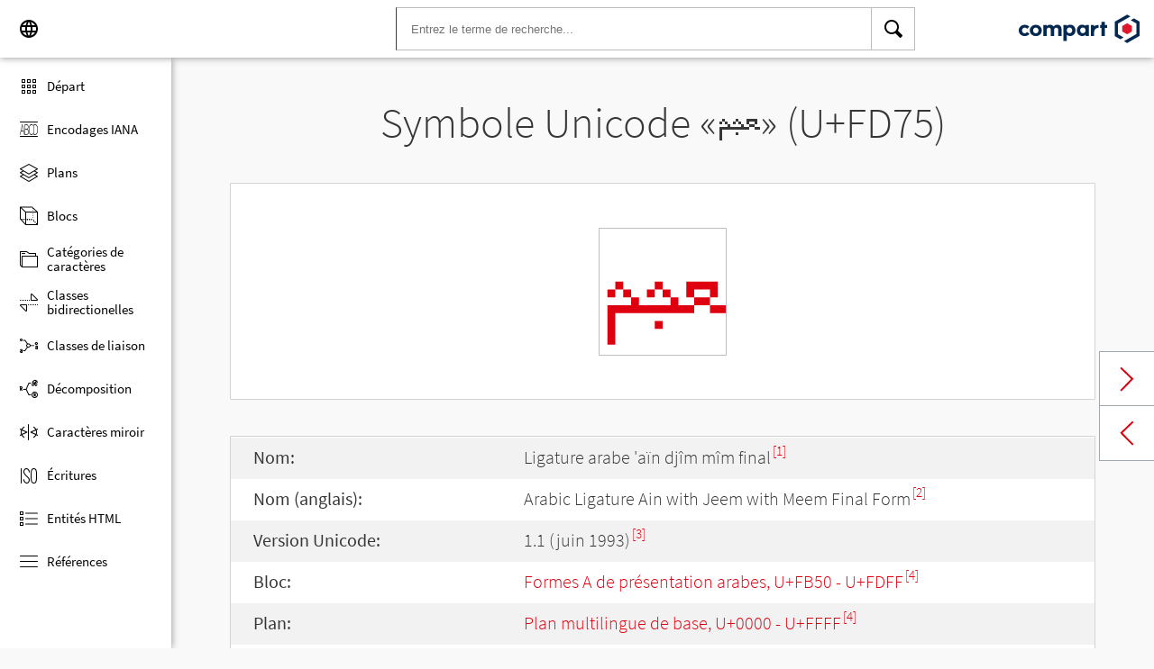

--- FILE ---
content_type: text/html; charset=UTF-8
request_url: https://www.compart.com/fr/unicode/U+FD75
body_size: 10754
content:
<!DOCTYPE html><html lang="fr" xml:space="default" xmlns:xsl="http://www.w3.org/1999/XSL/Transform" xmlns:xi="http://www.w3.org/2001/XInclude" xmlns="http://www.w3.org/1999/xhtml" xmlns:dff="http://www.compart.com/ns/dff" xmlns:cp="http://www.compart.com/ns/mffauxiliary/xpp"><head><meta charset="utf-8"><meta content="U+FD75 est la valeur Unicode hexadécimale du caractère Ligature arabe 'aïn djîm mîm final. Code U+FD75, Encodage, Entités HTML:&amp;#64885;,&amp;#xFD75;, UTF-8 (hex), UTF-16 (hex), UTF-32 (hex)" name="description"><meta content="U+FD75 est la valeur Unicode hexadécimale du caractère Ligature arabe 'aïn djîm mîm final. Code U+FD75, Encodage, Entités HTML:&amp;#64885;,&amp;#xFD75;, UTF-8 (hex), UTF-16 (hex), UTF-32 (hex)" name="description-unicode"><meta content="Découvrez tous les symboles Unicode des hiéroglyphes égyptiens aux dingbats – Compart Unicode" property="og:title"><meta content="U+FD75 est la valeur Unicode hexadécimale du caractère Ligature arabe 'aïn djîm mîm final. Code U+FD75, Encodage, Entités HTML:&amp;#64885;,&amp;#xFD75;, UTF-8 (hex), UTF-16 (hex), UTF-32 (hex)" property="og:description"><meta content="U+FD75 est la valeur Unicode hexadécimale du caractère Ligature arabe 'aïn djîm mîm final. Code U+FD75, Encodage, Entités HTML:&amp;#64885;,&amp;#xFD75;, UTF-8 (hex), UTF-16 (hex), UTF-32 (hex)" property="og:description-unicode"><meta content="Découvrez tous les symboles Unicode des hiéroglyphes égyptiens aux dingbats – Compart Unicode" name="twitter:title"><meta content="U+FD75 est la valeur Unicode hexadécimale du caractère Ligature arabe 'aïn djîm mîm final. Code U+FD75, Encodage, Entités HTML:&amp;#64885;,&amp;#xFD75;, UTF-8 (hex), UTF-16 (hex), UTF-32 (hex)" name="twitter:description-unicode"><meta property="og:site_name" content="https://www.compart.com/fr/unicode/U+FD75"><meta property="og:url" content="https://www.compart.com/fr/unicode/U+FD75"><link rel="alternate" hreflang="x-default" href="https://www.compart.com/fr/unicode/U+FD75"><link rel="alternate" hreflang="en" href="https://www.compart.com/en/unicode/U+FD75"><link rel="alternate" hreflang="fr" href="https://www.compart.com/fr/unicode/U+FD75"><link rel="alternate" hreflang="de" href="https://www.compart.com/de/unicode/U+FD75"><meta name="viewport" content="width=device-width,initial-scale=1"><link rel="manifest" href="/fr/unicode/lib/manifest-fr.json"><meta http-equiv="X-UA-Compatible" content="IE=edge"><meta itemprop="name" content="Unicode"><meta name="application-name" content="Unicode"><meta name="apple-mobile-web-app-title" content="Unicode"><meta name="mobile-web-app-capable" content="yes"><meta property="og:title" content="Unicode"><meta name="msapplication-TileColor" content="#da532c"><meta name="theme-color" content="#f9f9fa"><meta name="author" content="Compart AG"><meta property="og:image" content="/fr/unicode/images/icon/icon-compart.svg"><meta name="twitter:image" content="#"><meta name="msapplication-TileImage" content="/fr/unicode/images/icon/icon-compart.svg"><link rel="apple-touch-icon" href="/fr/unicode/images/icon/icon-compart.svg"><link rel="shortcut icon" href="/fr/unicode/images/icon/icon-compart.svg"><link rel="shortcut icon" type="image/svg" href="/fr/unicode/images/icon/icon-compart.svg" sizes="32x32"><link rel="shortcut icon" type="image/svg" href="/fr/unicode/images/icon/icon-compart.svg" sizes="96x96"><link rel="shortcut icon" href="/en/unicode/images/icon/favicon.ico" type="image/x-icon"><script>"serviceWorker"in navigator&&navigator.serviceWorker.register("/fr/unicode/service-worker.js")</script><style>abbr,address,article,aside,audio,b,blockquote,body,canvas,caption,cite,code,dd,del,details,dfn,div,dl,dt,em,fieldset,figcaption,figure,footer,form,h1,h2,h3,h4,h5,h6,header,html,i,iframe,img,ins,kbd,label,legend,li,mark,menu,nav,object,ol,p,pre,q,samp,section,small,span,strong,sub,summary,sup,table,tbody,td,tfoot,th,thead,time,tr,ul,var,video{margin:0;padding:0;border:0;outline:0;font-size:100%;vertical-align:baseline;background:0 0}body{margin:0;line-height:1.7;font-size:18px;font-family:'Source Sans Pro',Roboto,"San Francisco","Segoe UI",sans-serif;color:#373637;font-weight:300;background-color:#f9f9fa;transition:opacity .2s;height:calc(100% - var(--header-height) + 3px)}.h1,h1{font-size:30px;padding:.9em 0 0 0;margin-bottom:1em;text-align:center;font-weight:300;line-height:1.2}.h2,h2{font-size:20px;margin:1em 0 .4em;line-height:1.3em;font-weight:200}</style><link rel="stylesheet" href="/en/unicode/style/unicode.css"><link rel="stylesheet" href="/en/unicode/style/compart-icon-font.css" media="none" onload='"all"!=media&&(media="all")'><noscript><link rel="stylesheet" href="/en/unicode/style/compart-icon-font.css"></noscript><script async="true" src="/en/unicode/lib/charRelations.js"></script><title>«ﵵ» U+FD75 Ligature arabe 'aïn djîm mîm finalCaractère Unicode</title></head><body><style>.disabled{pointer-events:none;cursor:default}</style><script async="true" src="/en/unicode/lib/navbar.js"></script><style>html{--sidenav-width:190px;--sidenav-display:none;--header-height:64px}.header{height:64px;height:var(--header-height);width:100%;background-color:#fff;-webkit-box-shadow:0 0 8px 0 rgba(140,140,140,1);-moz-box-shadow:0 0 8px 0 rgba(140,140,140,1);box-shadow:0 0 8px 0 rgba(140,140,140,1);transition:all .3s cubic-bezier(.25,.8,.25,1);display:flex;justify-content:space-between;position:fixed;top:0;z-index:100}.header .item{width:104px;display:flex}.header .navicon .menu{margin-left:8px;position:relative;left:0;display:none}#head-langpicker{margin-left:8px}.header .mobile-search-button button,.header .navicon button{margin-top:8px;outline:0;text-decoration:none;background-color:#fff;cursor:pointer;border:0;width:48px;width:calc(var(--header-height) - 16px);height:48px;height:calc(var(--header-height) - 16px)}.header .mobile-search-button button{position:absolute;right:8px}.header .navicon button:hover{background-color:#eee}.header .navicon button:active{background-color:#e0e0e0}.header .icons{font-size:24px}.header .search{width:45%;margin:8px;margin-right:0;margin-left:var(--sidenav-width)}.header .search form{height:100%;width:100%}.header .search form input{border:1px solid #bcbcbc;border-right:1px solid var(--search-hover);border-left:1px solid #c00;height:100%;width:calc(100% - 48px);width:calc(100% - var(--header-height) + 16px);padding-left:16px;--search-hover:#BCBCBC}.header .search form input:focus{outline:0;border:1px solid #0399f7}.header .search button{outline:0;height:100%;width:48px;width:calc(var(--header-height) - 16px);float:right;text-align:center;text-decoration:none;background-color:#fff;border:1px solid #bcbcbc;border-left:0}.header .search button:hover{cursor:pointer;border:1px solid #0399f7;--search-hover:#0399F7;border-left:0}.header .search button:hover+input{border-right:1px solid #0399f7}.header .search i{display:inline}.header .logo{margin:8px;display:flex;justify-content:flex-end}.header .logo img{padding:8px;padding:calc(var(--header-height)/ 2 - 24px);max-height:32px}.header .mobile-search-button{display:none}.sidenav{height:calc(100% - 64px);height:calc(100% - var(--header-height));width:var(--sidenav-width);display:block;position:fixed;z-index:99;top:0;left:0;background-color:#fff;overflow-x:hidden;margin-top:64px;margin-top:var(--header-height);-webkit-box-shadow:0 0 8px 0 rgba(140,140,140,1);-moz-box-shadow:0 0 8px 0 rgba(140,140,140,1);box-shadow:0 0 8px 0 rgba(140,140,140,1)}.sidenav.invisible{display:block}.sidenav ul{list-style-type:none;padding-top:8px}.sidenav .navi-list{min-height:calc(100% - 64px)}.sidenav li{display:block;height:48px;text-decoration:none;width:100%;display:flex;align-items:center;font-size:15px;font-weight:400;margin:0}.sidenav li a{width:100%;height:100%;color:#000;display:flex;align-items:center;line-height:1.1}.sidenav li a.current-item{border-left:4px solid #0399f7}.sidenav li a.current-item i{margin-left:16px;margin-left:calc(var(--header-height)/ 2 - 16px)}.sidenav li a:hover{color:#0399f7}.sidenav li:hover{background-color:#eee;cursor:pointer}.sidenav li a i{margin-left:20px;margin-left:calc(var(--header-height)/ 2 - 12px);margin-right:8px;width:24px;height:24px;font-size:24px}#app-install{display:none}.sidenav .navi-install-app{width:100%}.langpicker-wrapper{min-width:200px;background-color:#f9f9fa;position:fixed;z-index:200;left:0;top:0;width:100%;height:100%;overflow:auto;background-color:#000;background-color:rgba(0,0,0,.4)}.langpicker{position:relative;background-color:#fefefe;margin:15% auto;border:1px solid #888;width:200px}.langpicker ul{width:100%;margin-top:16px;margin-bottom:16px}.langpicker li a{cursor:pointer;width:calc(100% - 16px);display:block;padding-left:16px}.langpicker li a:hover{background-color:#eee}.langpicker .close{position:absolute;top:0;right:16px;color:#aaa;float:right;font-size:28px;font-weight:700}.langpicker .close:focus,.langpicker .close:hover{color:#000;text-decoration:none;cursor:pointer}.body{margin-left:190px;margin-left:var(--sidenav-width);margin-top:64px;margin-top:var(--header-height)}.nav-dark{position:fixed;display:none;width:100%;width:calc(var(--sidenav-width) * 100);max-width:100%;height:100%;background:rgba(0,0,0,.3);background:#00000030;z-index:49}@media screen and (max-width:1200px){.body{margin-left:0}#head-langpicker{margin-left:0}.header .navicon .menu{display:block}.sidenav.invisible{display:none}.header .search{margin-left:0}.nav-dark{display:block}.nav-dark.invisible{display:none}}@media screen and (max-width:768px){html{--header-height:56px}}@media screen and (max-width:480px){html{--sidenav-width:100%}.body{margin-left:0}.header .navicon{width:90px}.header.mobile-search-visible .navicon{width:54px}.header .search{display:none}.header .mobile-search-button{display:block;position:relative;width:90px}.header.mobile-search-visible .mobile-search-button{width:54px}.header .logo{width:60%;justify-content:center}.sidenav li{font-size:20px}#head-langpicker.mobile-search-visible,#head-logo.mobile-search-visible{display:none}#head-search.mobile-search-visible{display:block;flex-grow:1}#head-search-button-icon.mobile-search-visible:before{content:"\e92b"}#head-search-button-icon.mobile-search-visible{font-size:30px}}</style><header class="header" id="header"><div class="item navicon"><button onclick="toggleNavbar()" aria-label="Menu" class="menu" id="head-menu"><i class="wui-icon-menu icons"></i></button><button onclick="toggleLangpicker()" aria-label="Language" id="head-langpicker"><i class="wui-icon-application-ui-language icons"></i></button></div><div class="item search" id="head-search"><form method="get" accept-charset="UTF8" data-language="de" action="/fr/unicode/search"><button type="submit" aria-label="Search"><i class="wui-icon-search icons"></i></button><input type="search" autocomplete="off" class="text input-search-keywords" name="q" placeholder="Entrez le terme de recherche..." value=""></form></div><div class="item logo" id="head-logo"><a href="https://www.compart.com/fr/unicode" id="head-logo-href"><img src="/en/unicode/images/icon/compart-text-logo.svg" alt="Compart Logo" itemprop="thumbnail"></a></div><div class="item mobile-search-button"><button onclick="toggleMobileSearch(!0)" aria-label="Search"><i class="wui-icon-search icons" id="head-search-button-icon"></i></button></div></header><div class="sidenav invisible" id="sidenav"><ul class="navi-list"><li><a href="/fr/unicode/" id="navi-main"><i class="wui-icon-unicode-overview"></i><span>Départ</span></a></li><li><a href="/fr/unicode/charsets" id="navi-charsets"><i class="wui-icon-unicode-character-sets"></i><span>Encodages IANA</span></a></li><li><a href="/fr/unicode/plane" id="navi-plane"><i class="wui-icon-unicode-planes"></i><span>Plans</span></a></li><li><a href="/fr/unicode/block" id="navi-block"><i class="wui-icon-unicode-blocks"></i><span>Blocs</span></a></li><li><a href="/fr/unicode/category" id="navi-category"><i class="wui-icon-unicode-character-categories"></i><span>Catégories de caractères</span></a></li><li><a href="/fr/unicode/bidiclass" id="navi-bidiclass"><i class="wui-icon-unicode-bidirectional-classes"></i><span>Classes bidirectionelles</span></a></li><li><a href="/fr/unicode/combining" id="navi-combining"><i class="wui-icon-unicode-combining-classes"></i><span>Classes de liaison</span></a></li><li><a href="/fr/unicode/decomposition" id="navi-decomposition"><i class="wui-icon-unicode-decomposition-mappings"></i><span>Décomposition</span></a></li><li><a href="/fr/unicode/mirrored" id="navi-mirrored"><i class="wui-icon-unicode-mirrored-characters"></i><span>Caractères miroir</span></a></li><li><a href="/fr/unicode/scripts" id="navi-scripts"><i class="wui-icon-unicode-scripts"></i><span>Écritures</span></a></li><li><a href="/fr/unicode/html" id="navi-html"><i class="wui-icon-unicode-html-entities"></i><span>Entités HTML</span></a></li><li><a href="/fr/unicode/references" id="navi-references"><i class="wui-icon-unicode-reference-list"></i><span>Références</span></a></li></ul><ul class="navi-install-app" id="app-install"><li><a onclick="installApp()"><i class="wui-icon-download"></i><span> Install App</span></a></li></ul></div><div class="nav-dark invisible" id="nav-dark" onclick="toggleNavbar()"></div><div class="langpicker-wrapper" id="langpicker-wrapper" onclick="toggleLangpicker()" style="display:none"><div class="langpicker" id="langpicker"><span class="close" onclick="toggleLangpicker()">×</span><ul><li><a onclick='navigateLang("de")'>Deutsch</a></li><li><a onclick='navigateLang("en")'>English</a></li><li><a onclick='navigateLang("fr")'>Français</a></li></ul></div></div><div class="body"><div class="w1024"><div class="change-page next-page"><a data-keep-scroll="true" href="/fr/unicode/U+FD76" onclick="charNext()">Next char</a></div><div class="change-page prev-page"><a data-keep-scroll="true" href="/fr/unicode/U+FD74" onclick="charPrev()">Previous char</a></div><h1 class="navigable-headline" id="gen-h1-1-00000001">Symbole Unicode «<span class="code char">ﵵ</span>» (U+FD75)</h1><div class="letter card"><span class="box">ﵵ</span></div><div class="card"><div class="list-box" data-keep-scroll=""><table class="data-table"><tbody><tr><td class="label first-column">Nom:</td><td class="second-column">Ligature arabe 'aïn djîm mîm final<sup><a href="#HAPAX">[1]</a></sup></td></tr><tr><td class="label first-column">Nom (anglais):</td><td class="second-column">Arabic Ligature Ain with Jeem with Meem Final Form<sup><a href="#UNC_DB">[2]</a></sup></td></tr><tr><td class="label first-column">Version Unicode:</td><td class="second-column">1.1 (juin 1993)<sup><a href="#UNC_VERSION">[3]</a></sup></td></tr><tr><td class="label first-column">Bloc:</td><td class="second-column"><a href="/fr/unicode/block/U+FB50">Formes A de présentation arabes, U+FB50 - U+FDFF</a><sup><a href="#UNC_BLOCKS">[4]</a></sup></td></tr><tr><td class="label first-column">Plan:</td><td class="second-column"><a href="/fr/unicode/plane/U+0000">Plan multilingue de base, U+0000 - U+FFFF</a><sup><a href="#UNC_BLOCKS">[4]</a></sup></td></tr><tr><td class="label first-column">Écriture:</td><td class="second-column"><a href="/fr/unicode/scripts/Arab">arabe</a> (Arab) <sup><a href="#UNC_SCRIPTS">[5]</a></sup></td></tr><tr><td class="label first-column">Catégorie:</td><td class="second-column"><a href="/fr/unicode/category/Lo">Lettre, autre</a> (Lo) <sup><a href="#UNC_DB">[2]</a></sup></td></tr><tr><td class="label first-column">Classe bidirectionelle:</td><td class="second-column"><a href="/fr/unicode/bidiclass/AL">Lettre arabe</a> (AL) <sup><a href="#UNC_DB">[2]</a></sup></td></tr><tr><td class="label first-column">Classe de liaison:</td><td class="second-column"><a href="/fr/unicode/combining/0">Non réordonné</a> (0) <sup><a href="#UNC_DB">[2]</a></sup></td></tr><tr><td class="label first-column">Caractère miroir:</td><td class="second-column">Non <sup><a href="#UNC_DB">[2]</a></sup></td></tr><tr><td class="label first-column">Entité HTML:</td><td class="second-column"><ul><li><code>&amp;#64885;</code></li><li><code>&amp;#xFD75;</code></li></ul></td></tr><tr><td class="label first-column">Encodage UTF-8:</td><td class="second-column"><code>0xEF 0xB5 0xB5</code></td></tr><tr><td class="label first-column">Encodage UTF-16:</td><td class="second-column"><code>0xFD75</code></td></tr><tr><td class="label first-column">Encodage UTF-32:</td><td class="second-column"><code>0x0000FD75</code></td></tr><tr><td class="label first-column">Décomposition:</td><td class="second-column"><a href="U+0639">ع (U+0639)</a> - <a href="U+062C">ج (U+062C)</a> - <a href="U+0645">م (U+0645)</a><sup><a href="#UNC_DB">[2]</a></sup></td></tr></tbody></table></div></div><h2 class="relative" id="gen-h2-2-00000002">Basé sur «<span class="code char">م</span>» (U+0645) <span class="toggle-grid-list"><button class="button-display-grid active tooltip" aria-label="Display as Grid" onclick="displayGrid()"><i class="wui-icon-unicode-overview"></i><span class="tooltiptext"> Treillis</span></button><button class="button-display-table tooltip" aria-label="Display as List" onclick="displayTable()"><i class="wui-icon-view-table"></i><span class="tooltiptext"> Liste</span></button></span></h2><div class="list-grid-frame"><div class="list-grid list-grid-relations"><div class="table-head"><div class="text-long-column table-cell">Unicode</div><div class="numeric-cell table-cell">Caractère</div><div class="table-cell">Nom</div></div><a href="/fr/unicode/U+FC02" class="content-item card" style="display:none"><p class="uid">U+FC02</p><p class="text">ﰂ</p><div class="name"><p>Ligature arabe ya' hamza en chef mîm isolé</p></div></a><a href="/fr/unicode/U+FC08" class="content-item card" style="display:none"><p class="uid">U+FC08</p><p class="text">ﰈ</p><div class="name"><p>Ligature arabe ba' mîm isolé</p></div></a><a href="/fr/unicode/U+FC0E" class="content-item card" style="display:none"><p class="uid">U+FC0E</p><p class="text">ﰎ</p><div class="name"><p>Ligature arabe té' mîm isolé</p></div></a><a href="/fr/unicode/U+FC12" class="content-item card" style="display:none"><p class="uid">U+FC12</p><p class="text">ﰒ</p><div class="name"><p>Ligature arabe thé' mîm isolé</p></div></a><a href="/fr/unicode/U+FC16" class="content-item card" style="display:none"><p class="uid">U+FC16</p><p class="text">ﰖ</p><div class="name"><p>Ligature arabe djîm mîm isolé</p></div></a><a href="/fr/unicode/U+FC18" class="content-item card" style="display:none"><p class="uid">U+FC18</p><p class="text">ﰘ</p><div class="name"><p>Ligature arabe ha' mîm isolé</p></div></a><a href="/fr/unicode/U+FC1B" class="content-item card" style="display:none"><p class="uid">U+FC1B</p><p class="text">ﰛ</p><div class="name"><p>Ligature arabe kha' mîm isolé</p></div></a><a href="/fr/unicode/U+FC1F" class="content-item card" style="display:none"><p class="uid">U+FC1F</p><p class="text">ﰟ</p><div class="name"><p>Ligature arabe sîn mîm isolé</p></div></a><a href="/fr/unicode/U+FC21" class="content-item card" style="display:none"><p class="uid">U+FC21</p><p class="text">ﰡ</p><div class="name"><p>Ligature arabe çad mîm isolé</p></div></a><a href="/fr/unicode/U+FC25" class="content-item card" style="display:none"><p class="uid">U+FC25</p><p class="text">ﰥ</p><div class="name"><p>Ligature arabe dad mîm isolé</p></div></a><a href="/fr/unicode/U+FC27" class="content-item card" style="display:none"><p class="uid">U+FC27</p><p class="text">ﰧ</p><div class="name"><p>Ligature arabe ta' mîm isolé</p></div></a><a href="/fr/unicode/U+FC28" class="content-item card" style="display:none"><p class="uid">U+FC28</p><p class="text">ﰨ</p><div class="name"><p>Ligature arabe zza' mîm isolé</p></div></a><a href="/fr/unicode/U+FC2A" class="content-item card" style="display:none"><p class="uid">U+FC2A</p><p class="text">ﰪ</p><div class="name"><p>Ligature arabe 'aïn mîm isolé</p></div></a><a href="/fr/unicode/U+FC2C" class="content-item card" style="display:none"><p class="uid">U+FC2C</p><p class="text">ﰬ</p><div class="name"><p>Ligature arabe ghaïn mîm isolé</p></div></a><a href="/fr/unicode/U+FC30" class="content-item card" style="display:none"><p class="uid">U+FC30</p><p class="text">ﰰ</p><div class="name"><p>Ligature arabe fa' mîm isolé</p></div></a><a href="/fr/unicode/U+FC34" class="content-item card" style="display:none"><p class="uid">U+FC34</p><p class="text">ﰴ</p><div class="name"><p>Ligature arabe qaf mîm isolé</p></div></a><a href="/fr/unicode/U+FC3C" class="content-item card" style="display:none"><p class="uid">U+FC3C</p><p class="text">ﰼ</p><div class="name"><p>Ligature arabe kaf mîm isolé</p></div></a><a href="/fr/unicode/U+FC42" class="content-item card" style="display:none"><p class="uid">U+FC42</p><p class="text">ﱂ</p><div class="name"><p>Ligature arabe lam mîm isolé</p></div></a><a href="/fr/unicode/U+FC45" class="content-item card" style="display:none"><p class="uid">U+FC45</p><p class="text">ﱅ</p><div class="name"><p>Ligature arabe mîm djîm isolé</p></div></a><a href="/fr/unicode/U+FC46" class="content-item card" style="display:none"><p class="uid">U+FC46</p><p class="text">ﱆ</p><div class="name"><p>Ligature arabe mîm ha' isolé</p></div></a><a href="/fr/unicode/U+FC47" class="content-item card" style="display:none"><p class="uid">U+FC47</p><p class="text">ﱇ</p><div class="name"><p>Ligature arabe mîm kha' isolé</p></div></a><a href="/fr/unicode/U+FC48" class="content-item card" style="display:none"><p class="uid">U+FC48</p><p class="text">ﱈ</p><div class="name"><p>Ligature arabe mîm mîm isolé</p></div></a><a href="/fr/unicode/U+FC48" class="content-item card" style="display:none"><p class="uid">U+FC48</p><p class="text">ﱈ</p><div class="name"><p>Ligature arabe mîm mîm isolé</p></div></a><a href="/fr/unicode/U+FC49" class="content-item card" style="display:none"><p class="uid">U+FC49</p><p class="text">ﱉ</p><div class="name"><p>Ligature arabe mîm alif maksoura isolé</p></div></a><a href="/fr/unicode/U+FC4A" class="content-item card" style="display:none"><p class="uid">U+FC4A</p><p class="text">ﱊ</p><div class="name"><p>Ligature arabe mîm ya' isolé</p></div></a><a href="/fr/unicode/U+FC4E" class="content-item card" style="display:none"><p class="uid">U+FC4E</p><p class="text">ﱎ</p><div class="name"><p>Ligature arabe noûn mîm isolé</p></div></a><a href="/fr/unicode/U+FC52" class="content-item card" style="display:none"><p class="uid">U+FC52</p><p class="text">ﱒ</p><div class="name"><p>Ligature arabe hé' mîm isolé</p></div></a><a href="/fr/unicode/U+FC58" class="content-item card" style="display:none"><p class="uid">U+FC58</p><p class="text">ﱘ</p><div class="name"><p>Ligature arabe ya' mîm isolé</p></div></a><a href="/fr/unicode/U+FC66" class="content-item card" style="display:none"><p class="uid">U+FC66</p><p class="text">ﱦ</p><div class="name"><p>Ligature arabe ya' hamza en chef mîm final</p></div></a><a href="/fr/unicode/U+FC6C" class="content-item card" style="display:none"><p class="uid">U+FC6C</p><p class="text">ﱬ</p><div class="name"><p>Ligature arabe ba' mîm final</p></div></a><a href="/fr/unicode/U+FC72" class="content-item card" style="display:none"><p class="uid">U+FC72</p><p class="text">ﱲ</p><div class="name"><p>Ligature arabe té' mîm final</p></div></a><a href="/fr/unicode/U+FC78" class="content-item card" style="display:none"><p class="uid">U+FC78</p><p class="text">ﱸ</p><div class="name"><p>Ligature arabe thé' mîm final</p></div></a><a href="/fr/unicode/U+FC82" class="content-item card" style="display:none"><p class="uid">U+FC82</p><p class="text">ﲂ</p><div class="name"><p>Ligature arabe kaf mîm final</p></div></a><a href="/fr/unicode/U+FC85" class="content-item card" style="display:none"><p class="uid">U+FC85</p><p class="text">ﲅ</p><div class="name"><p>Ligature arabe lam mîm final</p></div></a><a href="/fr/unicode/U+FC88" class="content-item card" style="display:none"><p class="uid">U+FC88</p><p class="text">ﲈ</p><div class="name"><p>Ligature arabe mîm alif final</p></div></a><a href="/fr/unicode/U+FC89" class="content-item card" style="display:none"><p class="uid">U+FC89</p><p class="text">ﲉ</p><div class="name"><p>Ligature arabe mîm mîm final</p></div></a><a href="/fr/unicode/U+FC89" class="content-item card" style="display:none"><p class="uid">U+FC89</p><p class="text">ﲉ</p><div class="name"><p>Ligature arabe mîm mîm final</p></div></a><a href="/fr/unicode/U+FC8C" class="content-item card" style="display:none"><p class="uid">U+FC8C</p><p class="text">ﲌ</p><div class="name"><p>Ligature arabe noûn mîm final</p></div></a><a href="/fr/unicode/U+FC93" class="content-item card" style="display:none"><p class="uid">U+FC93</p><p class="text">ﲓ</p><div class="name"><p>Ligature arabe ya' mîm final</p></div></a><a href="/fr/unicode/U+FC9A" class="content-item card" style="display:none"><p class="uid">U+FC9A</p><p class="text">ﲚ</p><div class="name"><p>Ligature arabe ya' hamza en chef mîm initial</p></div></a><a href="/fr/unicode/U+FC9F" class="content-item card" style="display:none"><p class="uid">U+FC9F</p><p class="text">ﲟ</p><div class="name"><p>Ligature arabe ba' mîm initial</p></div></a><a href="/fr/unicode/U+FCA4" class="content-item card" style="display:none"><p class="uid">U+FCA4</p><p class="text">ﲤ</p><div class="name"><p>Ligature arabe té' mîm initial</p></div></a><a href="/fr/unicode/U+FCA6" class="content-item card" style="display:none"><p class="uid">U+FCA6</p><p class="text">ﲦ</p><div class="name"><p>Ligature arabe thé' mîm initial</p></div></a><a href="/fr/unicode/U+FCA8" class="content-item card" style="display:none"><p class="uid">U+FCA8</p><p class="text">ﲨ</p><div class="name"><p>Ligature arabe djîm mîm initial</p></div></a><a href="/fr/unicode/U+FCAA" class="content-item card" style="display:none"><p class="uid">U+FCAA</p><p class="text">ﲪ</p><div class="name"><p>Ligature arabe ha' mîm initial</p></div></a><a href="/fr/unicode/U+FCAC" class="content-item card" style="display:none"><p class="uid">U+FCAC</p><p class="text">ﲬ</p><div class="name"><p>Ligature arabe kha' mîm initial</p></div></a><a href="/fr/unicode/U+FCB0" class="content-item card" style="display:none"><p class="uid">U+FCB0</p><p class="text">ﲰ</p><div class="name"><p>Ligature arabe sîn mîm initial</p></div></a><a href="/fr/unicode/U+FCB3" class="content-item card" style="display:none"><p class="uid">U+FCB3</p><p class="text">ﲳ</p><div class="name"><p>Ligature arabe çad mîm initial</p></div></a><a href="/fr/unicode/U+FCB7" class="content-item card" style="display:none"><p class="uid">U+FCB7</p><p class="text">ﲷ</p><div class="name"><p>Ligature arabe dad mîm initial</p></div></a><a href="/fr/unicode/U+FCB9" class="content-item card" style="display:none"><p class="uid">U+FCB9</p><p class="text">ﲹ</p><div class="name"><p>Ligature arabe zza' mîm initial</p></div></a><a href="/fr/unicode/U+FCBB" class="content-item card" style="display:none"><p class="uid">U+FCBB</p><p class="text">ﲻ</p><div class="name"><p>Ligature arabe 'aïn mîm initial</p></div></a><a href="/fr/unicode/U+FCBD" class="content-item card" style="display:none"><p class="uid">U+FCBD</p><p class="text">ﲽ</p><div class="name"><p>Ligature arabe ghaïn mîm initial</p></div></a><a href="/fr/unicode/U+FCC1" class="content-item card" style="display:none"><p class="uid">U+FCC1</p><p class="text">ﳁ</p><div class="name"><p>Ligature arabe fa' mîm initial</p></div></a><a href="/fr/unicode/U+FCC3" class="content-item card" style="display:none"><p class="uid">U+FCC3</p><p class="text">ﳃ</p><div class="name"><p>Ligature arabe qaf mîm initial</p></div></a><a href="/fr/unicode/U+FCC8" class="content-item card" style="display:none"><p class="uid">U+FCC8</p><p class="text">ﳈ</p><div class="name"><p>Ligature arabe kaf mîm initial</p></div></a><a href="/fr/unicode/U+FCCC" class="content-item card" style="display:none"><p class="uid">U+FCCC</p><p class="text">ﳌ</p><div class="name"><p>Ligature arabe lam mîm initial</p></div></a><a href="/fr/unicode/U+FCCE" class="content-item card" style="display:none"><p class="uid">U+FCCE</p><p class="text">ﳎ</p><div class="name"><p>Ligature arabe mîm djîm initial</p></div></a><a href="/fr/unicode/U+FCCF" class="content-item card" style="display:none"><p class="uid">U+FCCF</p><p class="text">ﳏ</p><div class="name"><p>Ligature arabe mîm ha' initial</p></div></a><a href="/fr/unicode/U+FCD0" class="content-item card" style="display:none"><p class="uid">U+FCD0</p><p class="text">ﳐ</p><div class="name"><p>Ligature arabe mîm kha' initial</p></div></a><a href="/fr/unicode/U+FCD1" class="content-item card" style="display:none"><p class="uid">U+FCD1</p><p class="text">ﳑ</p><div class="name"><p>Ligature arabe mîm mîm initial</p></div></a><a href="/fr/unicode/U+FCD1" class="content-item card" style="display:none"><p class="uid">U+FCD1</p><p class="text">ﳑ</p><div class="name"><p>Ligature arabe mîm mîm initial</p></div></a><a href="/fr/unicode/U+FCD5" class="content-item card" style="display:none"><p class="uid">U+FCD5</p><p class="text">ﳕ</p><div class="name"><p>Ligature arabe noûn mîm initial</p></div></a><a href="/fr/unicode/U+FCD8" class="content-item card" style="display:none"><p class="uid">U+FCD8</p><p class="text">ﳘ</p><div class="name"><p>Ligature arabe hé' mîm initial</p></div></a><a href="/fr/unicode/U+FCDD" class="content-item card" style="display:none"><p class="uid">U+FCDD</p><p class="text">ﳝ</p><div class="name"><p>Ligature arabe ya' mîm initial</p></div></a><a href="/fr/unicode/U+FCDF" class="content-item card" style="display:none"><p class="uid">U+FCDF</p><p class="text">ﳟ</p><div class="name"><p>Ligature arabe ya' hamza en chef mîm médial</p></div></a><a href="/fr/unicode/U+FCE1" class="content-item card" style="display:none"><p class="uid">U+FCE1</p><p class="text">ﳡ</p><div class="name"><p>Ligature arabe ba' mîm médial</p></div></a><a href="/fr/unicode/U+FCE3" class="content-item card" style="display:none"><p class="uid">U+FCE3</p><p class="text">ﳣ</p><div class="name"><p>Ligature arabe té' mîm médial</p></div></a><a href="/fr/unicode/U+FCE5" class="content-item card" style="display:none"><p class="uid">U+FCE5</p><p class="text">ﳥ</p><div class="name"><p>Ligature arabe thé' mîm médial</p></div></a><a href="/fr/unicode/U+FCE7" class="content-item card" style="display:none"><p class="uid">U+FCE7</p><p class="text">ﳧ</p><div class="name"><p>Ligature arabe sîn mîm médial</p></div></a><a href="/fr/unicode/U+FCE9" class="content-item card" style="display:none"><p class="uid">U+FCE9</p><p class="text">ﳩ</p><div class="name"><p>Ligature arabe chîn mîm médial</p></div></a><a href="/fr/unicode/U+FCEC" class="content-item card" style="display:none"><p class="uid">U+FCEC</p><p class="text">ﳬ</p><div class="name"><p>Ligature arabe kaf mîm médial</p></div></a><a href="/fr/unicode/U+FCED" class="content-item card" style="display:none"><p class="uid">U+FCED</p><p class="text">ﳭ</p><div class="name"><p>Ligature arabe lam mîm médial</p></div></a><a href="/fr/unicode/U+FCEE" class="content-item card" style="display:none"><p class="uid">U+FCEE</p><p class="text">ﳮ</p><div class="name"><p>Ligature arabe noûn mîm médial</p></div></a><a href="/fr/unicode/U+FCF0" class="content-item card" style="display:none"><p class="uid">U+FCF0</p><p class="text">ﳰ</p><div class="name"><p>Ligature arabe ya' mîm médial</p></div></a><a href="/fr/unicode/U+FD0C" class="content-item card" style="display:none"><p class="uid">U+FD0C</p><p class="text">ﴌ</p><div class="name"><p>Ligature arabe chîn mîm isolé</p></div></a><a href="/fr/unicode/U+FD28" class="content-item card" style="display:none"><p class="uid">U+FD28</p><p class="text">ﴨ</p><div class="name"><p>Ligature arabe chîn mîm final</p></div></a><a href="/fr/unicode/U+FD30" class="content-item card" style="display:none"><p class="uid">U+FD30</p><p class="text">ﴰ</p><div class="name"><p>Ligature arabe chîn mîm initial</p></div></a><a href="/fr/unicode/U+FD33" class="content-item card" style="display:none"><p class="uid">U+FD33</p><p class="text">ﴳ</p><div class="name"><p>Ligature arabe ta' mîm initial</p></div></a><a href="/fr/unicode/U+FD3A" class="content-item card" style="display:none"><p class="uid">U+FD3A</p><p class="text">ﴺ</p><div class="name"><p>Ligature arabe ta' mîm médial</p></div></a><a href="/fr/unicode/U+FD3B" class="content-item card" style="display:none"><p class="uid">U+FD3B</p><p class="text">ﴻ</p><div class="name"><p>Ligature arabe zza' mîm médial</p></div></a><a href="/fr/unicode/U+FD50" class="content-item card" style="display:none"><p class="uid">U+FD50</p><p class="text">ﵐ</p><div class="name"><p>Ligature arabe té' djîm mîm initial</p></div></a><a href="/fr/unicode/U+FD53" class="content-item card" style="display:none"><p class="uid">U+FD53</p><p class="text">ﵓ</p><div class="name"><p>Ligature arabe té' ha' mîm initial</p></div></a><a href="/fr/unicode/U+FD54" class="content-item card" style="display:none"><p class="uid">U+FD54</p><p class="text">ﵔ</p><div class="name"><p>Ligature arabe té' kha' mîm initial</p></div></a><a href="/fr/unicode/U+FD55" class="content-item card" style="display:none"><p class="uid">U+FD55</p><p class="text">ﵕ</p><div class="name"><p>Ligature arabe té' mîm djîm initial</p></div></a><a href="/fr/unicode/U+FD56" class="content-item card" style="display:none"><p class="uid">U+FD56</p><p class="text">ﵖ</p><div class="name"><p>Ligature arabe té' mîm ha' initial</p></div></a><a href="/fr/unicode/U+FD57" class="content-item card" style="display:none"><p class="uid">U+FD57</p><p class="text">ﵗ</p><div class="name"><p>Ligature arabe té' mîm kha' initial</p></div></a><a href="/fr/unicode/U+FD58" class="content-item card" style="display:none"><p class="uid">U+FD58</p><p class="text">ﵘ</p><div class="name"><p>Ligature arabe djîm mîm ha' final</p></div></a><a href="/fr/unicode/U+FD59" class="content-item card" style="display:none"><p class="uid">U+FD59</p><p class="text">ﵙ</p><div class="name"><p>Ligature arabe djîm mîm ha' initial</p></div></a><a href="/fr/unicode/U+FD5A" class="content-item card" style="display:none"><p class="uid">U+FD5A</p><p class="text">ﵚ</p><div class="name"><p>Ligature arabe ha' mîm ya' final</p></div></a><a href="/fr/unicode/U+FD5B" class="content-item card" style="display:none"><p class="uid">U+FD5B</p><p class="text">ﵛ</p><div class="name"><p>Ligature arabe ha' mîm alif maksoura final</p></div></a><a href="/fr/unicode/U+FD5F" class="content-item card" style="display:none"><p class="uid">U+FD5F</p><p class="text">ﵟ</p><div class="name"><p>Ligature arabe sîn mîm ha' final</p></div></a><a href="/fr/unicode/U+FD60" class="content-item card" style="display:none"><p class="uid">U+FD60</p><p class="text">ﵠ</p><div class="name"><p>Ligature arabe sîn mîm ha' initial</p></div></a><a href="/fr/unicode/U+FD61" class="content-item card" style="display:none"><p class="uid">U+FD61</p><p class="text">ﵡ</p><div class="name"><p>Ligature arabe sîn mîm djîm initial</p></div></a><a href="/fr/unicode/U+FD62" class="content-item card" style="display:none"><p class="uid">U+FD62</p><p class="text">ﵢ</p><div class="name"><p>Ligature arabe sîn mîm mîm final</p></div></a><a href="/fr/unicode/U+FD62" class="content-item card" style="display:none"><p class="uid">U+FD62</p><p class="text">ﵢ</p><div class="name"><p>Ligature arabe sîn mîm mîm final</p></div></a><a href="/fr/unicode/U+FD63" class="content-item card" style="display:none"><p class="uid">U+FD63</p><p class="text">ﵣ</p><div class="name"><p>Ligature arabe sîn mîm mîm initial</p></div></a><a href="/fr/unicode/U+FD63" class="content-item card" style="display:none"><p class="uid">U+FD63</p><p class="text">ﵣ</p><div class="name"><p>Ligature arabe sîn mîm mîm initial</p></div></a><a href="/fr/unicode/U+FD66" class="content-item card" style="display:none"><p class="uid">U+FD66</p><p class="text">ﵦ</p><div class="name"><p>Ligature arabe çad mîm mîm final</p></div></a><a href="/fr/unicode/U+FD66" class="content-item card" style="display:none"><p class="uid">U+FD66</p><p class="text">ﵦ</p><div class="name"><p>Ligature arabe çad mîm mîm final</p></div></a><a href="/fr/unicode/U+FD67" class="content-item card" style="display:none"><p class="uid">U+FD67</p><p class="text">ﵧ</p><div class="name"><p>Ligature arabe chîn ha' mîm final</p></div></a><a href="/fr/unicode/U+FD68" class="content-item card" style="display:none"><p class="uid">U+FD68</p><p class="text">ﵨ</p><div class="name"><p>Ligature arabe chîn ha' mîm initial</p></div></a><a href="/fr/unicode/U+FD6A" class="content-item card" style="display:none"><p class="uid">U+FD6A</p><p class="text">ﵪ</p><div class="name"><p>Ligature arabe chîn mîm kha' final</p></div></a><a href="/fr/unicode/U+FD6B" class="content-item card" style="display:none"><p class="uid">U+FD6B</p><p class="text">ﵫ</p><div class="name"><p>Ligature arabe chîn mîm kha' initial</p></div></a><a href="/fr/unicode/U+FD6C" class="content-item card" style="display:none"><p class="uid">U+FD6C</p><p class="text">ﵬ</p><div class="name"><p>Ligature arabe chîn mîm mîm final</p></div></a><a href="/fr/unicode/U+FD6C" class="content-item card" style="display:none"><p class="uid">U+FD6C</p><p class="text">ﵬ</p><div class="name"><p>Ligature arabe chîn mîm mîm final</p></div></a><a href="/fr/unicode/U+FD6D" class="content-item card" style="display:none"><p class="uid">U+FD6D</p><p class="text">ﵭ</p><div class="name"><p>Ligature arabe chîn mîm mîm initial</p></div></a><a href="/fr/unicode/U+FD6D" class="content-item card" style="display:none"><p class="uid">U+FD6D</p><p class="text">ﵭ</p><div class="name"><p>Ligature arabe chîn mîm mîm initial</p></div></a><a href="/fr/unicode/U+FD6F" class="content-item card" style="display:none"><p class="uid">U+FD6F</p><p class="text">ﵯ</p><div class="name"><p>Ligature arabe dad kha' mîm final</p></div></a><a href="/fr/unicode/U+FD70" class="content-item card" style="display:none"><p class="uid">U+FD70</p><p class="text">ﵰ</p><div class="name"><p>Ligature arabe dad kha' mîm initial</p></div></a><a href="/fr/unicode/U+FD71" class="content-item card" style="display:none"><p class="uid">U+FD71</p><p class="text">ﵱ</p><div class="name"><p>Ligature arabe ta' mîm ha' final</p></div></a><a href="/fr/unicode/U+FD72" class="content-item card" style="display:none"><p class="uid">U+FD72</p><p class="text">ﵲ</p><div class="name"><p>Ligature arabe ta' mîm ha' initial</p></div></a><a href="/fr/unicode/U+FD73" class="content-item card" style="display:none"><p class="uid">U+FD73</p><p class="text">ﵳ</p><div class="name"><p>Ligature arabe ta' mîm mîm initial</p></div></a><a href="/fr/unicode/U+FD73" class="content-item card" style="display:none"><p class="uid">U+FD73</p><p class="text">ﵳ</p><div class="name"><p>Ligature arabe ta' mîm mîm initial</p></div></a><a href="/fr/unicode/U+FD74" class="content-item card" style="display:none"><p class="uid">U+FD74</p><p class="text">ﵴ</p><div class="name"><p>Ligature arabe ta' mîm ya' final</p></div></a><a href="/fr/unicode/U+FD75" class="content-item card" style="display:none"><p class="uid">U+FD75</p><p class="text">ﵵ</p><div class="name"><p>Ligature arabe 'aïn djîm mîm final</p></div></a><a href="/fr/unicode/U+FD76" class="content-item card" style="display:none"><p class="uid">U+FD76</p><p class="text">ﵶ</p><div class="name"><p>Ligature arabe 'aïn mîm mîm final</p></div></a><a href="/fr/unicode/U+FD76" class="content-item card" style="display:none"><p class="uid">U+FD76</p><p class="text">ﵶ</p><div class="name"><p>Ligature arabe 'aïn mîm mîm final</p></div></a><a href="/fr/unicode/U+FD77" class="content-item card" style="display:none"><p class="uid">U+FD77</p><p class="text">ﵷ</p><div class="name"><p>Ligature arabe 'aïn mîm mîm initial</p></div></a><a href="/fr/unicode/U+FD77" class="content-item card" style="display:none"><p class="uid">U+FD77</p><p class="text">ﵷ</p><div class="name"><p>Ligature arabe 'aïn mîm mîm initial</p></div></a><a href="/fr/unicode/U+FD78" class="content-item card" style="display:none"><p class="uid">U+FD78</p><p class="text">ﵸ</p><div class="name"><p>Ligature arabe 'aïn mîm alif maksoura final</p></div></a><a href="/fr/unicode/U+FD79" class="content-item card" style="display:none"><p class="uid">U+FD79</p><p class="text">ﵹ</p><div class="name"><p>Ligature arabe ghaïn mîm mîm final</p></div></a><a href="/fr/unicode/U+FD79" class="content-item card" style="display:none"><p class="uid">U+FD79</p><p class="text">ﵹ</p><div class="name"><p>Ligature arabe ghaïn mîm mîm final</p></div></a><a href="/fr/unicode/U+FD7A" class="content-item card" style="display:none"><p class="uid">U+FD7A</p><p class="text">ﵺ</p><div class="name"><p>Ligature arabe ghaïn mîm ya' final</p></div></a><a href="/fr/unicode/U+FD7B" class="content-item card" style="display:none"><p class="uid">U+FD7B</p><p class="text">ﵻ</p><div class="name"><p>Ligature arabe ghaïn mîm alif maksoura final</p></div></a><a href="/fr/unicode/U+FD7C" class="content-item card" style="display:none"><p class="uid">U+FD7C</p><p class="text">ﵼ</p><div class="name"><p>Ligature arabe fa' kha' mîm final</p></div></a><a href="/fr/unicode/U+FD7D" class="content-item card" style="display:none"><p class="uid">U+FD7D</p><p class="text">ﵽ</p><div class="name"><p>Ligature arabe fa' kha' mîm initial</p></div></a><a href="/fr/unicode/U+FD7E" class="content-item card" style="display:none"><p class="uid">U+FD7E</p><p class="text">ﵾ</p><div class="name"><p>Ligature arabe qaf mîm ha' final</p></div></a><a href="/fr/unicode/U+FD7F" class="content-item card" style="display:none"><p class="uid">U+FD7F</p><p class="text">ﵿ</p><div class="name"><p>Ligature arabe qaf mîm mîm final</p></div></a><a href="/fr/unicode/U+FD7F" class="content-item card" style="display:none"><p class="uid">U+FD7F</p><p class="text">ﵿ</p><div class="name"><p>Ligature arabe qaf mîm mîm final</p></div></a><a href="/fr/unicode/U+FD80" class="content-item card" style="display:none"><p class="uid">U+FD80</p><p class="text">ﶀ</p><div class="name"><p>Ligature arabe lam ha' mîm final</p></div></a><a href="/fr/unicode/U+FD85" class="content-item card" style="display:none"><p class="uid">U+FD85</p><p class="text">ﶅ</p><div class="name"><p>Ligature arabe lam kha' mîm final</p></div></a><a href="/fr/unicode/U+FD86" class="content-item card" style="display:none"><p class="uid">U+FD86</p><p class="text">ﶆ</p><div class="name"><p>Ligature arabe lam kha' mîm initial</p></div></a><a href="/fr/unicode/U+FD87" class="content-item card" style="display:none"><p class="uid">U+FD87</p><p class="text">ﶇ</p><div class="name"><p>Ligature arabe lam mîm ha' final</p></div></a><a href="/fr/unicode/U+FD88" class="content-item card" style="display:none"><p class="uid">U+FD88</p><p class="text">ﶈ</p><div class="name"><p>Ligature arabe lam mîm ha' initial</p></div></a><a href="/fr/unicode/U+FD89" class="content-item card" style="display:none"><p class="uid">U+FD89</p><p class="text">ﶉ</p><div class="name"><p>Ligature arabe mîm ha' djîm initial</p></div></a><a href="/fr/unicode/U+FD8A" class="content-item card" style="display:none"><p class="uid">U+FD8A</p><p class="text">ﶊ</p><div class="name"><p>Ligature arabe mîm ha' mîm initial</p></div></a><a href="/fr/unicode/U+FD8A" class="content-item card" style="display:none"><p class="uid">U+FD8A</p><p class="text">ﶊ</p><div class="name"><p>Ligature arabe mîm ha' mîm initial</p></div></a><a href="/fr/unicode/U+FD8B" class="content-item card" style="display:none"><p class="uid">U+FD8B</p><p class="text">ﶋ</p><div class="name"><p>Ligature arabe mîm ha' ya' final</p></div></a><a href="/fr/unicode/U+FD8C" class="content-item card" style="display:none"><p class="uid">U+FD8C</p><p class="text">ﶌ</p><div class="name"><p>Ligature arabe mîm djîm ha' initial</p></div></a><a href="/fr/unicode/U+FD8D" class="content-item card" style="display:none"><p class="uid">U+FD8D</p><p class="text">ﶍ</p><div class="name"><p>Ligature arabe mîm djîm mîm initial</p></div></a><a href="/fr/unicode/U+FD8D" class="content-item card" style="display:none"><p class="uid">U+FD8D</p><p class="text">ﶍ</p><div class="name"><p>Ligature arabe mîm djîm mîm initial</p></div></a><a href="/fr/unicode/U+FD8E" class="content-item card" style="display:none"><p class="uid">U+FD8E</p><p class="text">ﶎ</p><div class="name"><p>Ligature arabe mîm kha' djîm initial</p></div></a><a href="/fr/unicode/U+FD8F" class="content-item card" style="display:none"><p class="uid">U+FD8F</p><p class="text">ﶏ</p><div class="name"><p>Ligature arabe mîm kha' mîm initial</p></div></a><a href="/fr/unicode/U+FD8F" class="content-item card" style="display:none"><p class="uid">U+FD8F</p><p class="text">ﶏ</p><div class="name"><p>Ligature arabe mîm kha' mîm initial</p></div></a><a href="/fr/unicode/U+FD92" class="content-item card" style="display:none"><p class="uid">U+FD92</p><p class="text">ﶒ</p><div class="name"><p>Ligature arabe mîm djîm kha' initial</p></div></a><a href="/fr/unicode/U+FD93" class="content-item card" style="display:none"><p class="uid">U+FD93</p><p class="text">ﶓ</p><div class="name"><p>Ligature arabe hé' mîm djîm initial</p></div></a><a href="/fr/unicode/U+FD94" class="content-item card" style="display:none"><p class="uid">U+FD94</p><p class="text">ﶔ</p><div class="name"><p>Ligature arabe hé' mîm mîm initial</p></div></a><a href="/fr/unicode/U+FD94" class="content-item card" style="display:none"><p class="uid">U+FD94</p><p class="text">ﶔ</p><div class="name"><p>Ligature arabe hé' mîm mîm initial</p></div></a><a href="/fr/unicode/U+FD95" class="content-item card" style="display:none"><p class="uid">U+FD95</p><p class="text">ﶕ</p><div class="name"><p>Ligature arabe noûn ha' mîm initial</p></div></a><a href="/fr/unicode/U+FD97" class="content-item card" style="display:none"><p class="uid">U+FD97</p><p class="text">ﶗ</p><div class="name"><p>Ligature arabe noûn djîm mîm final</p></div></a><a href="/fr/unicode/U+FD98" class="content-item card" style="display:none"><p class="uid">U+FD98</p><p class="text">ﶘ</p><div class="name"><p>Ligature arabe noûn djîm mîm initial</p></div></a><a href="/fr/unicode/U+FD9A" class="content-item card" style="display:none"><p class="uid">U+FD9A</p><p class="text">ﶚ</p><div class="name"><p>Ligature arabe noûn mîm ya' final</p></div></a><a href="/fr/unicode/U+FD9B" class="content-item card" style="display:none"><p class="uid">U+FD9B</p><p class="text">ﶛ</p><div class="name"><p>Ligature arabe noûn mîm alif maksoura final</p></div></a><a href="/fr/unicode/U+FD9C" class="content-item card" style="display:none"><p class="uid">U+FD9C</p><p class="text">ﶜ</p><div class="name"><p>Ligature arabe ya' mîm mîm final</p></div></a><a href="/fr/unicode/U+FD9C" class="content-item card" style="display:none"><p class="uid">U+FD9C</p><p class="text">ﶜ</p><div class="name"><p>Ligature arabe ya' mîm mîm final</p></div></a><a href="/fr/unicode/U+FD9D" class="content-item card" style="display:none"><p class="uid">U+FD9D</p><p class="text">ﶝ</p><div class="name"><p>Ligature arabe ya' mîm mîm initial</p></div></a><a href="/fr/unicode/U+FD9D" class="content-item card" style="display:none"><p class="uid">U+FD9D</p><p class="text">ﶝ</p><div class="name"><p>Ligature arabe ya' mîm mîm initial</p></div></a><a href="/fr/unicode/U+FDA3" class="content-item card" style="display:none"><p class="uid">U+FDA3</p><p class="text">ﶣ</p><div class="name"><p>Ligature arabe té' mîm ya' final</p></div></a><a href="/fr/unicode/U+FDA4" class="content-item card" style="display:none"><p class="uid">U+FDA4</p><p class="text">ﶤ</p><div class="name"><p>Ligature arabe té' mîm alif maksoura final</p></div></a><a href="/fr/unicode/U+FDA5" class="content-item card" style="display:none"><p class="uid">U+FDA5</p><p class="text">ﶥ</p><div class="name"><p>Ligature arabe djîm mîm ya' final</p></div></a><a href="/fr/unicode/U+FDA7" class="content-item card" style="display:none"><p class="uid">U+FDA7</p><p class="text">ﶧ</p><div class="name"><p>Ligature arabe djîm mîm alif maksoura final</p></div></a><a href="/fr/unicode/U+FDAD" class="content-item card" style="display:none"><p class="uid">U+FDAD</p><p class="text">ﶭ</p><div class="name"><p>Ligature arabe lam mîm ya' final</p></div></a><a href="/fr/unicode/U+FDB0" class="content-item card" style="display:none"><p class="uid">U+FDB0</p><p class="text">ﶰ</p><div class="name"><p>Ligature arabe ya' mîm ya' final</p></div></a><a href="/fr/unicode/U+FDB1" class="content-item card" style="display:none"><p class="uid">U+FDB1</p><p class="text">ﶱ</p><div class="name"><p>Ligature arabe mîm mîm ya' final</p></div></a><a href="/fr/unicode/U+FDB1" class="content-item card" style="display:none"><p class="uid">U+FDB1</p><p class="text">ﶱ</p><div class="name"><p>Ligature arabe mîm mîm ya' final</p></div></a><a href="/fr/unicode/U+FDB2" class="content-item card" style="display:none"><p class="uid">U+FDB2</p><p class="text">ﶲ</p><div class="name"><p>Ligature arabe qaf mîm ya' final</p></div></a><a href="/fr/unicode/U+FDB4" class="content-item card" style="display:none"><p class="uid">U+FDB4</p><p class="text">ﶴ</p><div class="name"><p>Ligature arabe qaf mîm ha' initial</p></div></a><a href="/fr/unicode/U+FDB5" class="content-item card" style="display:none"><p class="uid">U+FDB5</p><p class="text">ﶵ</p><div class="name"><p>Ligature arabe lam ha' mîm initial</p></div></a><a href="/fr/unicode/U+FDB6" class="content-item card" style="display:none"><p class="uid">U+FDB6</p><p class="text">ﶶ</p><div class="name"><p>Ligature arabe 'aïn mîm ya' final</p></div></a><a href="/fr/unicode/U+FDB7" class="content-item card" style="display:none"><p class="uid">U+FDB7</p><p class="text">ﶷ</p><div class="name"><p>Ligature arabe kaf mîm ya' final</p></div></a><a href="/fr/unicode/U+FDB9" class="content-item card" style="display:none"><p class="uid">U+FDB9</p><p class="text">ﶹ</p><div class="name"><p>Ligature arabe mîm kha' ya' final</p></div></a><a href="/fr/unicode/U+FDBA" class="content-item card" style="display:none"><p class="uid">U+FDBA</p><p class="text">ﶺ</p><div class="name"><p>Ligature arabe lam djîm mîm initial</p></div></a><a href="/fr/unicode/U+FDBB" class="content-item card" style="display:none"><p class="uid">U+FDBB</p><p class="text">ﶻ</p><div class="name"><p>Ligature arabe kaf mîm mîm final</p></div></a><a href="/fr/unicode/U+FDBB" class="content-item card" style="display:none"><p class="uid">U+FDBB</p><p class="text">ﶻ</p><div class="name"><p>Ligature arabe kaf mîm mîm final</p></div></a><a href="/fr/unicode/U+FDBC" class="content-item card" style="display:none"><p class="uid">U+FDBC</p><p class="text">ﶼ</p><div class="name"><p>Ligature arabe lam djîm mîm final</p></div></a><a href="/fr/unicode/U+FDC0" class="content-item card" style="display:none"><p class="uid">U+FDC0</p><p class="text">ﷀ</p><div class="name"><p>Ligature arabe mîm djîm ya' final</p></div></a><a href="/fr/unicode/U+FDC1" class="content-item card" style="display:none"><p class="uid">U+FDC1</p><p class="text">ﷁ</p><div class="name"><p>Ligature arabe fa' mîm ya' final</p></div></a><a href="/fr/unicode/U+FDC3" class="content-item card" style="display:none"><p class="uid">U+FDC3</p><p class="text">ﷃ</p><div class="name"><p>Ligature arabe kaf mîm mîm initial</p></div></a><a href="/fr/unicode/U+FDC3" class="content-item card" style="display:none"><p class="uid">U+FDC3</p><p class="text">ﷃ</p><div class="name"><p>Ligature arabe kaf mîm mîm initial</p></div></a><a href="/fr/unicode/U+FDC4" class="content-item card" style="display:none"><p class="uid">U+FDC4</p><p class="text">ﷄ</p><div class="name"><p>Ligature arabe 'aïn djîm mîm initial</p></div></a><a href="/fr/unicode/U+FDC5" class="content-item card" style="display:none"><p class="uid">U+FDC5</p><p class="text">ﷅ</p><div class="name"><p>Ligature arabe çad mîm mîm initial</p></div></a><a href="/fr/unicode/U+FDC5" class="content-item card" style="display:none"><p class="uid">U+FDC5</p><p class="text">ﷅ</p><div class="name"><p>Ligature arabe çad mîm mîm initial</p></div></a><a href="/fr/unicode/U+FDF4" class="content-item card" style="display:none"><p class="uid">U+FDF4</p><p class="text">ﷴ</p><div class="name"><p>Ligature arabe mohammad isolé</p></div></a><a href="/fr/unicode/U+FDF4" class="content-item card" style="display:none"><p class="uid">U+FDF4</p><p class="text">ﷴ</p><div class="name"><p>Ligature arabe mohammad isolé</p></div></a><a href="/fr/unicode/U+FDF5" class="content-item card" style="display:none"><p class="uid">U+FDF5</p><p class="text">ﷵ</p><div class="name"><p>Ligature arabe salam isolé</p></div></a><a href="/fr/unicode/U+FDF8" class="content-item card" style="display:none"><p class="uid">U+FDF8</p><p class="text">ﷸ</p><div class="name"><p>Ligature arabe wasallam isolé</p></div></a><a href="/fr/unicode/U+FDFA" class="content-item card" style="display:none"><p class="uid">U+FDFA</p><p class="text">ﷺ</p><div class="name"><p>Ligature arabe sallallâhou alayhi wasallam</p></div></a><a href="/fr/unicode/U+FEE1" class="content-item card" style="display:none"><p class="uid">U+FEE1</p><p class="text">ﻡ</p><div class="name"><p>Lettre arabe mîm isolé</p></div></a><a href="/fr/unicode/U+FEE2" class="content-item card" style="display:none"><p class="uid">U+FEE2</p><p class="text">ﻢ</p><div class="name"><p>Lettre arabe mîm final</p></div></a><a href="/fr/unicode/U+FEE3" class="content-item card" style="display:none"><p class="uid">U+FEE3</p><p class="text">ﻣ</p><div class="name"><p>Lettre arabe mîm initial</p></div></a><a href="/fr/unicode/U+FEE4" class="content-item card" style="display:none"><p class="uid">U+FEE4</p><p class="text">ﻤ</p><div class="name"><p>Lettre arabe mîm médial</p></div></a><a href="/fr/unicode/U+1EE0C" class="content-item card" style="display:none"><p class="uid">U+1EE0C</p><p class="text">𞸌</p><div class="name"><p>Symbole mathématique arabe mîm</p></div></a><a href="/fr/unicode/U+1EE2C" class="content-item card" style="display:none"><p class="uid">U+1EE2C</p><p class="text">𞸬</p><div class="name"><p>Symbole mathématique arabe mîm initial</p></div></a><a href="/fr/unicode/U+1EE6C" class="content-item card" style="display:none"><p class="uid">U+1EE6C</p><p class="text">𞹬</p><div class="name"><p>Symbole mathématique arabe mîm étiré</p></div></a><a href="/fr/unicode/U+1EE8C" class="content-item card" style="display:none"><p class="uid">U+1EE8C</p><p class="text">𞺌</p><div class="name"><p>Symbole mathématique arabe mîm bouclé</p></div></a><a href="/fr/unicode/U+1EEAC" class="content-item card" style="display:none"><p class="uid">U+1EEAC</p><p class="text">𞺬</p><div class="name"><p>Symbole mathématique arabe mîm ajouré</p></div></a></div><a class="more-button" style="display:none"><i class="wui-icon-arrow-down"></i> Afficher davantage</a></div><h2 class="relative" id="gen-h2-2-00000003">Basé sur «<span class="code char">ج</span>» (U+062C) <span class="toggle-grid-list"><button class="button-display-grid active tooltip" aria-label="Display as Grid" onclick="displayGrid()"><i class="wui-icon-unicode-overview"></i><span class="tooltiptext"> Treillis</span></button><button class="button-display-table tooltip" aria-label="Display as List" onclick="displayTable()"><i class="wui-icon-view-table"></i><span class="tooltiptext"> Liste</span></button></span></h2><div class="list-grid-frame"><div class="list-grid list-grid-relations"><div class="table-head"><div class="text-long-column table-cell">Unicode</div><div class="numeric-cell table-cell">Caractère</div><div class="table-cell">Nom</div></div><a href="/fr/unicode/U+FC00" class="content-item card" style="display:none"><p class="uid">U+FC00</p><p class="text">ﰀ</p><div class="name"><p>Ligature arabe ya' hamza en chef djîm isolé</p></div></a><a href="/fr/unicode/U+FC05" class="content-item card" style="display:none"><p class="uid">U+FC05</p><p class="text">ﰅ</p><div class="name"><p>Ligature arabe ba' djîm isolé</p></div></a><a href="/fr/unicode/U+FC0B" class="content-item card" style="display:none"><p class="uid">U+FC0B</p><p class="text">ﰋ</p><div class="name"><p>Ligature arabe té' djîm isolé</p></div></a><a href="/fr/unicode/U+FC11" class="content-item card" style="display:none"><p class="uid">U+FC11</p><p class="text">ﰑ</p><div class="name"><p>Ligature arabe thé' djîm isolé</p></div></a><a href="/fr/unicode/U+FC15" class="content-item card" style="display:none"><p class="uid">U+FC15</p><p class="text">ﰕ</p><div class="name"><p>Ligature arabe djîm ha' isolé</p></div></a><a href="/fr/unicode/U+FC16" class="content-item card" style="display:none"><p class="uid">U+FC16</p><p class="text">ﰖ</p><div class="name"><p>Ligature arabe djîm mîm isolé</p></div></a><a href="/fr/unicode/U+FC17" class="content-item card" style="display:none"><p class="uid">U+FC17</p><p class="text">ﰗ</p><div class="name"><p>Ligature arabe ha' djîm isolé</p></div></a><a href="/fr/unicode/U+FC19" class="content-item card" style="display:none"><p class="uid">U+FC19</p><p class="text">ﰙ</p><div class="name"><p>Ligature arabe kha' djîm isolé</p></div></a><a href="/fr/unicode/U+FC1C" class="content-item card" style="display:none"><p class="uid">U+FC1C</p><p class="text">ﰜ</p><div class="name"><p>Ligature arabe sîn djîm isolé</p></div></a><a href="/fr/unicode/U+FC22" class="content-item card" style="display:none"><p class="uid">U+FC22</p><p class="text">ﰢ</p><div class="name"><p>Ligature arabe dad djîm isolé</p></div></a><a href="/fr/unicode/U+FC29" class="content-item card" style="display:none"><p class="uid">U+FC29</p><p class="text">ﰩ</p><div class="name"><p>Ligature arabe 'aïn djîm isolé</p></div></a><a href="/fr/unicode/U+FC2B" class="content-item card" style="display:none"><p class="uid">U+FC2B</p><p class="text">ﰫ</p><div class="name"><p>Ligature arabe ghaïn djîm isolé</p></div></a><a href="/fr/unicode/U+FC2D" class="content-item card" style="display:none"><p class="uid">U+FC2D</p><p class="text">ﰭ</p><div class="name"><p>Ligature arabe fa' djîm isolé</p></div></a><a href="/fr/unicode/U+FC38" class="content-item card" style="display:none"><p class="uid">U+FC38</p><p class="text">ﰸ</p><div class="name"><p>Ligature arabe kaf djîm isolé</p></div></a><a href="/fr/unicode/U+FC3F" class="content-item card" style="display:none"><p class="uid">U+FC3F</p><p class="text">ﰿ</p><div class="name"><p>Ligature arabe lam djîm isolé</p></div></a><a href="/fr/unicode/U+FC45" class="content-item card" style="display:none"><p class="uid">U+FC45</p><p class="text">ﱅ</p><div class="name"><p>Ligature arabe mîm djîm isolé</p></div></a><a href="/fr/unicode/U+FC4B" class="content-item card" style="display:none"><p class="uid">U+FC4B</p><p class="text">ﱋ</p><div class="name"><p>Ligature arabe noûn djîm isolé</p></div></a><a href="/fr/unicode/U+FC51" class="content-item card" style="display:none"><p class="uid">U+FC51</p><p class="text">ﱑ</p><div class="name"><p>Ligature arabe hé' djîm isolé</p></div></a><a href="/fr/unicode/U+FC55" class="content-item card" style="display:none"><p class="uid">U+FC55</p><p class="text">ﱕ</p><div class="name"><p>Ligature arabe ya' djîm isolé</p></div></a><a href="/fr/unicode/U+FC97" class="content-item card" style="display:none"><p class="uid">U+FC97</p><p class="text">ﲗ</p><div class="name"><p>Ligature arabe ya' hamza en chef djîm initial</p></div></a><a href="/fr/unicode/U+FC9C" class="content-item card" style="display:none"><p class="uid">U+FC9C</p><p class="text">ﲜ</p><div class="name"><p>Ligature arabe ba' djîm initial</p></div></a><a href="/fr/unicode/U+FCA1" class="content-item card" style="display:none"><p class="uid">U+FCA1</p><p class="text">ﲡ</p><div class="name"><p>Ligature arabe té' djîm initial</p></div></a><a href="/fr/unicode/U+FCA7" class="content-item card" style="display:none"><p class="uid">U+FCA7</p><p class="text">ﲧ</p><div class="name"><p>Ligature arabe djîm ha' initial</p></div></a><a href="/fr/unicode/U+FCA8" class="content-item card" style="display:none"><p class="uid">U+FCA8</p><p class="text">ﲨ</p><div class="name"><p>Ligature arabe djîm mîm initial</p></div></a><a href="/fr/unicode/U+FCA9" class="content-item card" style="display:none"><p class="uid">U+FCA9</p><p class="text">ﲩ</p><div class="name"><p>Ligature arabe ha' djîm initial</p></div></a><a href="/fr/unicode/U+FCAB" class="content-item card" style="display:none"><p class="uid">U+FCAB</p><p class="text">ﲫ</p><div class="name"><p>Ligature arabe kha' djîm initial</p></div></a><a href="/fr/unicode/U+FCAD" class="content-item card" style="display:none"><p class="uid">U+FCAD</p><p class="text">ﲭ</p><div class="name"><p>Ligature arabe sîn djîm initial</p></div></a><a href="/fr/unicode/U+FCB4" class="content-item card" style="display:none"><p class="uid">U+FCB4</p><p class="text">ﲴ</p><div class="name"><p>Ligature arabe dad djîm initial</p></div></a><a href="/fr/unicode/U+FCBA" class="content-item card" style="display:none"><p class="uid">U+FCBA</p><p class="text">ﲺ</p><div class="name"><p>Ligature arabe 'aïn djîm initial</p></div></a><a href="/fr/unicode/U+FCBC" class="content-item card" style="display:none"><p class="uid">U+FCBC</p><p class="text">ﲼ</p><div class="name"><p>Ligature arabe ghaïn djîm initial</p></div></a><a href="/fr/unicode/U+FCBE" class="content-item card" style="display:none"><p class="uid">U+FCBE</p><p class="text">ﲾ</p><div class="name"><p>Ligature arabe fa' djîm initial</p></div></a><a href="/fr/unicode/U+FCC4" class="content-item card" style="display:none"><p class="uid">U+FCC4</p><p class="text">ﳄ</p><div class="name"><p>Ligature arabe kaf djîm initial</p></div></a><a href="/fr/unicode/U+FCC9" class="content-item card" style="display:none"><p class="uid">U+FCC9</p><p class="text">ﳉ</p><div class="name"><p>Ligature arabe lam djîm initial</p></div></a><a href="/fr/unicode/U+FCCE" class="content-item card" style="display:none"><p class="uid">U+FCCE</p><p class="text">ﳎ</p><div class="name"><p>Ligature arabe mîm djîm initial</p></div></a><a href="/fr/unicode/U+FCD2" class="content-item card" style="display:none"><p class="uid">U+FCD2</p><p class="text">ﳒ</p><div class="name"><p>Ligature arabe noûn djîm initial</p></div></a><a href="/fr/unicode/U+FCD7" class="content-item card" style="display:none"><p class="uid">U+FCD7</p><p class="text">ﳗ</p><div class="name"><p>Ligature arabe hé' djîm initial</p></div></a><a href="/fr/unicode/U+FCDA" class="content-item card" style="display:none"><p class="uid">U+FCDA</p><p class="text">ﳚ</p><div class="name"><p>Ligature arabe ya' djîm initial</p></div></a><a href="/fr/unicode/U+FD01" class="content-item card" style="display:none"><p class="uid">U+FD01</p><p class="text">ﴁ</p><div class="name"><p>Ligature arabe djîm alif maksoura isolé</p></div></a><a href="/fr/unicode/U+FD02" class="content-item card" style="display:none"><p class="uid">U+FD02</p><p class="text">ﴂ</p><div class="name"><p>Ligature arabe djîm ya' isolé</p></div></a><a href="/fr/unicode/U+FD09" class="content-item card" style="display:none"><p class="uid">U+FD09</p><p class="text">ﴉ</p><div class="name"><p>Ligature arabe chîn djîm isolé</p></div></a><a href="/fr/unicode/U+FD1D" class="content-item card" style="display:none"><p class="uid">U+FD1D</p><p class="text">ﴝ</p><div class="name"><p>Ligature arabe djîm alif maksoura final</p></div></a><a href="/fr/unicode/U+FD1E" class="content-item card" style="display:none"><p class="uid">U+FD1E</p><p class="text">ﴞ</p><div class="name"><p>Ligature arabe djîm ya' final</p></div></a><a href="/fr/unicode/U+FD25" class="content-item card" style="display:none"><p class="uid">U+FD25</p><p class="text">ﴥ</p><div class="name"><p>Ligature arabe chîn djîm final</p></div></a><a href="/fr/unicode/U+FD2D" class="content-item card" style="display:none"><p class="uid">U+FD2D</p><p class="text">ﴭ</p><div class="name"><p>Ligature arabe chîn djîm initial</p></div></a><a href="/fr/unicode/U+FD34" class="content-item card" style="display:none"><p class="uid">U+FD34</p><p class="text">ﴴ</p><div class="name"><p>Ligature arabe sîn djîm médial</p></div></a><a href="/fr/unicode/U+FD37" class="content-item card" style="display:none"><p class="uid">U+FD37</p><p class="text">ﴷ</p><div class="name"><p>Ligature arabe chîn djîm médial</p></div></a><a href="/fr/unicode/U+FD50" class="content-item card" style="display:none"><p class="uid">U+FD50</p><p class="text">ﵐ</p><div class="name"><p>Ligature arabe té' djîm mîm initial</p></div></a><a href="/fr/unicode/U+FD51" class="content-item card" style="display:none"><p class="uid">U+FD51</p><p class="text">ﵑ</p><div class="name"><p>Ligature arabe té' ha' djîm final</p></div></a><a href="/fr/unicode/U+FD52" class="content-item card" style="display:none"><p class="uid">U+FD52</p><p class="text">ﵒ</p><div class="name"><p>Ligature arabe té' ha' djîm initial</p></div></a><a href="/fr/unicode/U+FD55" class="content-item card" style="display:none"><p class="uid">U+FD55</p><p class="text">ﵕ</p><div class="name"><p>Ligature arabe té' mîm djîm initial</p></div></a><a href="/fr/unicode/U+FD58" class="content-item card" style="display:none"><p class="uid">U+FD58</p><p class="text">ﵘ</p><div class="name"><p>Ligature arabe djîm mîm ha' final</p></div></a><a href="/fr/unicode/U+FD59" class="content-item card" style="display:none"><p class="uid">U+FD59</p><p class="text">ﵙ</p><div class="name"><p>Ligature arabe djîm mîm ha' initial</p></div></a><a href="/fr/unicode/U+FD5C" class="content-item card" style="display:none"><p class="uid">U+FD5C</p><p class="text">ﵜ</p><div class="name"><p>Ligature arabe sîn ha' djîm initial</p></div></a><a href="/fr/unicode/U+FD5D" class="content-item card" style="display:none"><p class="uid">U+FD5D</p><p class="text">ﵝ</p><div class="name"><p>Ligature arabe sîn djîm ha' initial</p></div></a><a href="/fr/unicode/U+FD5E" class="content-item card" style="display:none"><p class="uid">U+FD5E</p><p class="text">ﵞ</p><div class="name"><p>Ligature arabe sîn djîm alif maksoura final</p></div></a><a href="/fr/unicode/U+FD61" class="content-item card" style="display:none"><p class="uid">U+FD61</p><p class="text">ﵡ</p><div class="name"><p>Ligature arabe sîn mîm djîm initial</p></div></a><a href="/fr/unicode/U+FD69" class="content-item card" style="display:none"><p class="uid">U+FD69</p><p class="text">ﵩ</p><div class="name"><p>Ligature arabe chîn djîm ya' final</p></div></a><a href="/fr/unicode/U+FD75" class="content-item card" style="display:none"><p class="uid">U+FD75</p><p class="text">ﵵ</p><div class="name"><p>Ligature arabe 'aïn djîm mîm final</p></div></a><a href="/fr/unicode/U+FD83" class="content-item card" style="display:none"><p class="uid">U+FD83</p><p class="text">ﶃ</p><div class="name"><p>Ligature arabe lam djîm djîm initial</p></div></a><a href="/fr/unicode/U+FD83" class="content-item card" style="display:none"><p class="uid">U+FD83</p><p class="text">ﶃ</p><div class="name"><p>Ligature arabe lam djîm djîm initial</p></div></a><a href="/fr/unicode/U+FD84" class="content-item card" style="display:none"><p class="uid">U+FD84</p><p class="text">ﶄ</p><div class="name"><p>Ligature arabe lam djîm djîm final</p></div></a><a href="/fr/unicode/U+FD84" class="content-item card" style="display:none"><p class="uid">U+FD84</p><p class="text">ﶄ</p><div class="name"><p>Ligature arabe lam djîm djîm final</p></div></a><a href="/fr/unicode/U+FD89" class="content-item card" style="display:none"><p class="uid">U+FD89</p><p class="text">ﶉ</p><div class="name"><p>Ligature arabe mîm ha' djîm initial</p></div></a><a href="/fr/unicode/U+FD8C" class="content-item card" style="display:none"><p class="uid">U+FD8C</p><p class="text">ﶌ</p><div class="name"><p>Ligature arabe mîm djîm ha' initial</p></div></a><a href="/fr/unicode/U+FD8D" class="content-item card" style="display:none"><p class="uid">U+FD8D</p><p class="text">ﶍ</p><div class="name"><p>Ligature arabe mîm djîm mîm initial</p></div></a><a href="/fr/unicode/U+FD8E" class="content-item card" style="display:none"><p class="uid">U+FD8E</p><p class="text">ﶎ</p><div class="name"><p>Ligature arabe mîm kha' djîm initial</p></div></a><a href="/fr/unicode/U+FD92" class="content-item card" style="display:none"><p class="uid">U+FD92</p><p class="text">ﶒ</p><div class="name"><p>Ligature arabe mîm djîm kha' initial</p></div></a><a href="/fr/unicode/U+FD93" class="content-item card" style="display:none"><p class="uid">U+FD93</p><p class="text">ﶓ</p><div class="name"><p>Ligature arabe hé' mîm djîm initial</p></div></a><a href="/fr/unicode/U+FD97" class="content-item card" style="display:none"><p class="uid">U+FD97</p><p class="text">ﶗ</p><div class="name"><p>Ligature arabe noûn djîm mîm final</p></div></a><a href="/fr/unicode/U+FD98" class="content-item card" style="display:none"><p class="uid">U+FD98</p><p class="text">ﶘ</p><div class="name"><p>Ligature arabe noûn djîm mîm initial</p></div></a><a href="/fr/unicode/U+FD99" class="content-item card" style="display:none"><p class="uid">U+FD99</p><p class="text">ﶙ</p><div class="name"><p>Ligature arabe noûn djîm alif maksoura final</p></div></a><a href="/fr/unicode/U+FD9F" class="content-item card" style="display:none"><p class="uid">U+FD9F</p><p class="text">ﶟ</p><div class="name"><p>Ligature arabe té' djîm ya' final</p></div></a><a href="/fr/unicode/U+FDA0" class="content-item card" style="display:none"><p class="uid">U+FDA0</p><p class="text">ﶠ</p><div class="name"><p>Ligature arabe té' djîm alif maksoura final</p></div></a><a href="/fr/unicode/U+FDA5" class="content-item card" style="display:none"><p class="uid">U+FDA5</p><p class="text">ﶥ</p><div class="name"><p>Ligature arabe djîm mîm ya' final</p></div></a><a href="/fr/unicode/U+FDA6" class="content-item card" style="display:none"><p class="uid">U+FDA6</p><p class="text">ﶦ</p><div class="name"><p>Ligature arabe djîm ha' alif maksoura final</p></div></a><a href="/fr/unicode/U+FDA7" class="content-item card" style="display:none"><p class="uid">U+FDA7</p><p class="text">ﶧ</p><div class="name"><p>Ligature arabe djîm mîm alif maksoura final</p></div></a><a href="/fr/unicode/U+FDAC" class="content-item card" style="display:none"><p class="uid">U+FDAC</p><p class="text">ﶬ</p><div class="name"><p>Ligature arabe lam djîm ya' final</p></div></a><a href="/fr/unicode/U+FDAF" class="content-item card" style="display:none"><p class="uid">U+FDAF</p><p class="text">ﶯ</p><div class="name"><p>Ligature arabe ya' djîm ya' final</p></div></a><a href="/fr/unicode/U+FDB8" class="content-item card" style="display:none"><p class="uid">U+FDB8</p><p class="text">ﶸ</p><div class="name"><p>Ligature arabe noûn djîm ha' initial</p></div></a><a href="/fr/unicode/U+FDBA" class="content-item card" style="display:none"><p class="uid">U+FDBA</p><p class="text">ﶺ</p><div class="name"><p>Ligature arabe lam djîm mîm initial</p></div></a><a href="/fr/unicode/U+FDBC" class="content-item card" style="display:none"><p class="uid">U+FDBC</p><p class="text">ﶼ</p><div class="name"><p>Ligature arabe lam djîm mîm final</p></div></a><a href="/fr/unicode/U+FDBD" class="content-item card" style="display:none"><p class="uid">U+FDBD</p><p class="text">ﶽ</p><div class="name"><p>Ligature arabe noûn djîm ha' final</p></div></a><a href="/fr/unicode/U+FDBE" class="content-item card" style="display:none"><p class="uid">U+FDBE</p><p class="text">ﶾ</p><div class="name"><p>Ligature arabe djîm ha' ya' final</p></div></a><a href="/fr/unicode/U+FDBF" class="content-item card" style="display:none"><p class="uid">U+FDBF</p><p class="text">ﶿ</p><div class="name"><p>Ligature arabe ha' djîm ya' final</p></div></a><a href="/fr/unicode/U+FDC0" class="content-item card" style="display:none"><p class="uid">U+FDC0</p><p class="text">ﷀ</p><div class="name"><p>Ligature arabe mîm djîm ya' final</p></div></a><a href="/fr/unicode/U+FDC4" class="content-item card" style="display:none"><p class="uid">U+FDC4</p><p class="text">ﷄ</p><div class="name"><p>Ligature arabe 'aïn djîm mîm initial</p></div></a><a href="/fr/unicode/U+FDC7" class="content-item card" style="display:none"><p class="uid">U+FDC7</p><p class="text">ﷇ</p><div class="name"><p>Ligature arabe noûn djîm ya' final</p></div></a><a href="/fr/unicode/U+FDFB" class="content-item card" style="display:none"><p class="uid">U+FDFB</p><p class="text">ﷻ</p><div class="name"><p>Ligature arabe djalladjalalouhou</p></div></a><a href="/fr/unicode/U+FDFB" class="content-item card" style="display:none"><p class="uid">U+FDFB</p><p class="text">ﷻ</p><div class="name"><p>Ligature arabe djalladjalalouhou</p></div></a><a href="/fr/unicode/U+FE9D" class="content-item card" style="display:none"><p class="uid">U+FE9D</p><p class="text">ﺝ</p><div class="name"><p>Lettre arabe djîm isolé</p></div></a><a href="/fr/unicode/U+FE9E" class="content-item card" style="display:none"><p class="uid">U+FE9E</p><p class="text">ﺞ</p><div class="name"><p>Lettre arabe djîm final</p></div></a><a href="/fr/unicode/U+FE9F" class="content-item card" style="display:none"><p class="uid">U+FE9F</p><p class="text">ﺟ</p><div class="name"><p>Lettre arabe djîm initial</p></div></a><a href="/fr/unicode/U+FEA0" class="content-item card" style="display:none"><p class="uid">U+FEA0</p><p class="text">ﺠ</p><div class="name"><p>Lettre arabe djîm médial</p></div></a><a href="/fr/unicode/U+1EE02" class="content-item card" style="display:none"><p class="uid">U+1EE02</p><p class="text">𞸂</p><div class="name"><p>Symbole mathématique arabe djîm</p></div></a><a href="/fr/unicode/U+1EE22" class="content-item card" style="display:none"><p class="uid">U+1EE22</p><p class="text">𞸢</p><div class="name"><p>Symbole mathématique arabe djîm initial</p></div></a><a href="/fr/unicode/U+1EE42" class="content-item card" style="display:none"><p class="uid">U+1EE42</p><p class="text">𞹂</p><div class="name"><p>Symbole mathématique arabe djîm À queue</p></div></a><a href="/fr/unicode/U+1EE62" class="content-item card" style="display:none"><p class="uid">U+1EE62</p><p class="text">𞹢</p><div class="name"><p>Symbole mathématique arabe djîm étiré</p></div></a><a href="/fr/unicode/U+1EE82" class="content-item card" style="display:none"><p class="uid">U+1EE82</p><p class="text">𞺂</p><div class="name"><p>Symbole mathématique arabe djîm bouclé</p></div></a><a href="/fr/unicode/U+1EEA2" class="content-item card" style="display:none"><p class="uid">U+1EEA2</p><p class="text">𞺢</p><div class="name"><p>Symbole mathématique arabe djîm ajouré</p></div></a></div><a class="more-button" style="display:none"><i class="wui-icon-arrow-down"></i> Afficher davantage</a></div><h2 class="relative" id="gen-h2-2-00000004">Basé sur «<span class="code char">ع</span>» (U+0639) <span class="toggle-grid-list"><button class="button-display-grid active tooltip" aria-label="Display as Grid" onclick="displayGrid()"><i class="wui-icon-unicode-overview"></i><span class="tooltiptext"> Treillis</span></button><button class="button-display-table tooltip" aria-label="Display as List" onclick="displayTable()"><i class="wui-icon-view-table"></i><span class="tooltiptext"> Liste</span></button></span></h2><div class="list-grid-frame"><div class="list-grid list-grid-relations"><div class="table-head"><div class="text-long-column table-cell">Unicode</div><div class="numeric-cell table-cell">Caractère</div><div class="table-cell">Nom</div></div><a href="/fr/unicode/U+FC29" class="content-item card" style="display:none"><p class="uid">U+FC29</p><p class="text">ﰩ</p><div class="name"><p>Ligature arabe 'aïn djîm isolé</p></div></a><a href="/fr/unicode/U+FC2A" class="content-item card" style="display:none"><p class="uid">U+FC2A</p><p class="text">ﰪ</p><div class="name"><p>Ligature arabe 'aïn mîm isolé</p></div></a><a href="/fr/unicode/U+FCBA" class="content-item card" style="display:none"><p class="uid">U+FCBA</p><p class="text">ﲺ</p><div class="name"><p>Ligature arabe 'aïn djîm initial</p></div></a><a href="/fr/unicode/U+FCBB" class="content-item card" style="display:none"><p class="uid">U+FCBB</p><p class="text">ﲻ</p><div class="name"><p>Ligature arabe 'aïn mîm initial</p></div></a><a href="/fr/unicode/U+FCF7" class="content-item card" style="display:none"><p class="uid">U+FCF7</p><p class="text">ﳷ</p><div class="name"><p>Ligature arabe 'aïn alif maksoura isolé</p></div></a><a href="/fr/unicode/U+FCF8" class="content-item card" style="display:none"><p class="uid">U+FCF8</p><p class="text">ﳸ</p><div class="name"><p>Ligature arabe 'aïn ya' isolé</p></div></a><a href="/fr/unicode/U+FD13" class="content-item card" style="display:none"><p class="uid">U+FD13</p><p class="text">ﴓ</p><div class="name"><p>Ligature arabe 'aïn alif maksoura final</p></div></a><a href="/fr/unicode/U+FD14" class="content-item card" style="display:none"><p class="uid">U+FD14</p><p class="text">ﴔ</p><div class="name"><p>Ligature arabe 'aïn ya' final</p></div></a><a href="/fr/unicode/U+FD75" class="content-item card" style="display:none"><p class="uid">U+FD75</p><p class="text">ﵵ</p><div class="name"><p>Ligature arabe 'aïn djîm mîm final</p></div></a><a href="/fr/unicode/U+FD76" class="content-item card" style="display:none"><p class="uid">U+FD76</p><p class="text">ﵶ</p><div class="name"><p>Ligature arabe 'aïn mîm mîm final</p></div></a><a href="/fr/unicode/U+FD77" class="content-item card" style="display:none"><p class="uid">U+FD77</p><p class="text">ﵷ</p><div class="name"><p>Ligature arabe 'aïn mîm mîm initial</p></div></a><a href="/fr/unicode/U+FD78" class="content-item card" style="display:none"><p class="uid">U+FD78</p><p class="text">ﵸ</p><div class="name"><p>Ligature arabe 'aïn mîm alif maksoura final</p></div></a><a href="/fr/unicode/U+FDB6" class="content-item card" style="display:none"><p class="uid">U+FDB6</p><p class="text">ﶶ</p><div class="name"><p>Ligature arabe 'aïn mîm ya' final</p></div></a><a href="/fr/unicode/U+FDC4" class="content-item card" style="display:none"><p class="uid">U+FDC4</p><p class="text">ﷄ</p><div class="name"><p>Ligature arabe 'aïn djîm mîm initial</p></div></a><a href="/fr/unicode/U+FDF5" class="content-item card" style="display:none"><p class="uid">U+FDF5</p><p class="text">ﷵ</p><div class="name"><p>Ligature arabe salam isolé</p></div></a><a href="/fr/unicode/U+FDF7" class="content-item card" style="display:none"><p class="uid">U+FDF7</p><p class="text">ﷷ</p><div class="name"><p>Ligature arabe alayhi isolé</p></div></a><a href="/fr/unicode/U+FDFA" class="content-item card" style="display:none"><p class="uid">U+FDFA</p><p class="text">ﷺ</p><div class="name"><p>Ligature arabe sallallâhou alayhi wasallam</p></div></a><a href="/fr/unicode/U+FEC9" class="content-item card" style="display:none"><p class="uid">U+FEC9</p><p class="text">ﻉ</p><div class="name"><p>Lettre arabe 'aïn isolé</p></div></a><a href="/fr/unicode/U+FECA" class="content-item card" style="display:none"><p class="uid">U+FECA</p><p class="text">ﻊ</p><div class="name"><p>Lettre arabe 'aïn final</p></div></a><a href="/fr/unicode/U+FECB" class="content-item card" style="display:none"><p class="uid">U+FECB</p><p class="text">ﻋ</p><div class="name"><p>Lettre arabe 'aïn initial</p></div></a><a href="/fr/unicode/U+FECC" class="content-item card" style="display:none"><p class="uid">U+FECC</p><p class="text">ﻌ</p><div class="name"><p>Lettre arabe 'aïn médial</p></div></a><a href="/fr/unicode/U+1EE0F" class="content-item card" style="display:none"><p class="uid">U+1EE0F</p><p class="text">𞸏</p><div class="name"><p>Symbole mathématique arabe 'aïn</p></div></a><a href="/fr/unicode/U+1EE2F" class="content-item card" style="display:none"><p class="uid">U+1EE2F</p><p class="text">𞸯</p><div class="name"><p>Symbole mathématique arabe 'aïn initial</p></div></a><a href="/fr/unicode/U+1EE4F" class="content-item card" style="display:none"><p class="uid">U+1EE4F</p><p class="text">𞹏</p><div class="name"><p>Symbole mathématique arabe 'aïn À queue</p></div></a><a href="/fr/unicode/U+1EE6F" class="content-item card" style="display:none"><p class="uid">U+1EE6F</p><p class="text">𞹯</p><div class="name"><p>Symbole mathématique arabe 'aïn étiré</p></div></a><a href="/fr/unicode/U+1EE8F" class="content-item card" style="display:none"><p class="uid">U+1EE8F</p><p class="text">𞺏</p><div class="name"><p>Symbole mathématique arabe 'aïn bouclé</p></div></a><a href="/fr/unicode/U+1EEAF" class="content-item card" style="display:none"><p class="uid">U+1EEAF</p><p class="text">𞺯</p><div class="name"><p>Symbole mathématique arabe 'aïn ajouré</p></div></a></div><a class="more-button" style="display:none"><i class="wui-icon-arrow-down"></i> Afficher davantage</a></div><h2 id="gen-h2-2-00000005">Références</h2><div class="card references"><ol class="references"><li id="HAPAX"><a href="http://hapax.qc.ca/" class="ext" target="_blank" rel="noopener">Hapax - Unicode et ISO 10646 en français (03/09/2018)</a></li><li id="UNC_DB"><a href="ftp://ftp.unicode.org/Public/UNIDATA/UnicodeData.txt" class="txt" target="_blank" rel="noopener">Unicode Database - UnicodeData</a></li><li id="UNC_VERSION"><a href="http://www.unicode.org/Public/UCD/latest/ucd/DerivedAge.txt" class="txt" target="_blank" rel="noopener">Unicode Database - Derived Age</a></li><li id="UNC_BLOCKS"><a href="ftp://ftp.unicode.org/Public/UNIDATA/Blocks.txt" class="txt" target="_blank" rel="noopener">Unicode Database - Blocks</a></li><li id="UNC_SCRIPTS"><a href="ftp://ftp.unicode.org/Public/UNIDATA/Scripts.txt" class="txt" target="_blank" rel="noopener">Unicode Database - Scripts</a></li></ol></div></div></div><div style="height:16px"></div><style>.footer{width:100%;display:block;clear:both}.footer .inside{overflow:hidden}.footer .mod_customnav{clear:both;text-align:center;margin-bottom:0}.footer .mod_customnav li{font-size:16px;display:inline-block;font-weight:400;color:#b1d0ee}.footer .mod_customnav li>a:after,.footer .mod_customnav li>span:after{content:'|';color:#b1d0ee;padding-left:8px;padding-right:8px;display:inline-block}.footer .mod_customnav li.last>a:after,.footer .mod_customnav li.last>span:after{content:none}.footer .mod_customnav span{color:inherit}.footer .mod_customnav a{color:inherit}.footer .mod_customnav a:hover{color:#0399f7}@media screen and (min-width:768px){.footer .mod_customnav{text-align:right;margin-bottom:0;float:right;margin-right:30px;clear:none}.footer .mod_customnav li{line-height:60px}}@media screen and (min-width:1200px){.footer .mod_customnav li{font-size:18px}}.footer li:before{content:none}.footer ul{margin:0;overflow:hidden}.footer ul li{margin-bottom:0}.foot-bar{border-top:1px solid #485f76;background:#35495d;overflow:hidden;clear:both}.social-media{width:201px;margin-left:auto;margin-right:auto;text-align:center;padding-bottom:30px;padding-top:30px;overflow:hidden}.social-media li{display:inline-block;float:left;margin-left:2.5px;margin-right:2.5px;border:1px solid #485f76}@media screen and (min-width:768px){.social-media{padding-bottom:0;padding-top:0;text-align:left;float:left}.social-media li{margin-left:0;margin-right:0;border:0;border-right:1px solid #485f76}}.twitter a{display:block;width:60px;height:60px;text-indent:-9999px;overflow:hidden;background:url(https://www.compart.com/files/compart/code/css/../images/twitter-icon.svg);background-repeat:no-repeat;background-position:center center}.xing a{display:block;width:60px;height:60px;text-indent:-9999px;overflow:hidden;background:url(https://www.compart.com/files/compart/code/css/../images/xing-icon.svg);background-repeat:no-repeat;background-position:center center}.facebook a{display:block;width:60px;height:60px;text-indent:-9999px;overflow:hidden;background:url(https://www.compart.com/files/compart/code/css/../images/facebook-icon.svg);background-repeat:no-repeat;background-position:center center}.linkedin a{display:block;width:60px;height:60px;text-indent:-9999px;overflow:hidden;background:url(https://www.compart.com/files/compart/code/css/../images/linkedin-icon.svg);background-repeat:no-repeat;background-position:center center}.social-media{width:auto}.social-media li{float:none;vertical-align:top}@media screen and (min-width:768px){.social-media{margin-right:15px}}.copyright{line-height:60px;color:#b1d0ee;text-align:center;margin-bottom:15px;font-size:16px;font-weight:400}@media screen and (min-width:1024px){.copyright{text-align:left;margin-bottom:0}}@media screen and (min-width:1200px){.copyright{font-size:18px}}.invisible{display:none}.footer ul{padding:0}.footer p{margin:0}</style><footer class="footer"><div class="inside"><div class="foot-bar"><div class="social-media"><ul><li class="twitter"><a href="https://twitter.com/compart_mktg" target="blank">Twitter</a></li><li class="facebook"><a href="https://de-de.facebook.com/compart" target="blank">facebook</a></li><li class="linkedin"><a href="https://www.linkedin.com/company/compartag" target="blank">Linkedin</a></li></ul></div><nav class="mod_customnav block"><a href="compart-api/partials/footer/en#skipNavigation28" class="invisible">Skip navigation</a><ul class="level_1"><li class="first"><a href="/en/contact" title="Contact" class="first">Contact</a></li><li><a href="/en/data-protection" title="Data protection | privacy statement">Data protection</a></li><li class="last"><a href="/en/imprint" title="Imprint" class="last">Imprint</a></li></ul><a id="skipNavigation28" class="invisible"> </a></nav><p class="copyright">© 2021 Compart AG</p></div></div></footer></body></html>